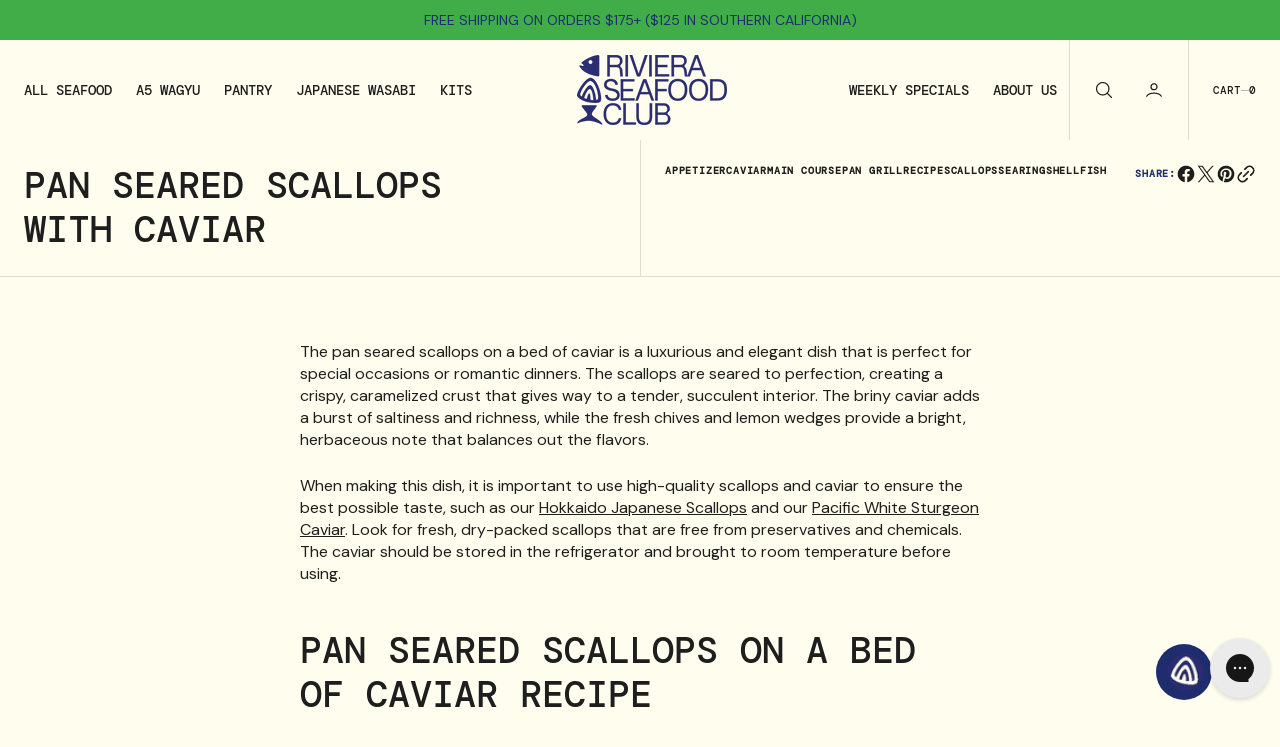

--- FILE ---
content_type: text/css
request_url: https://rivieraseafoodclub.com/cdn/shop/t/20/assets/section-blog-post.css?v=131782048767689432051720600341
body_size: 1041
content:
.article-template .article-template__wrapper{display:flex;flex-direction:column-reverse}@media screen and (min-width: 1200px){.article-template .article-template__wrapper{flex-direction:row}}.article-template .article-template__info-wrapper{display:flex;flex:0 0 50%;padding-top:2.4rem}.article-template .article-template__box{flex:0 0 50%}@media screen and (min-width: 1200px){.article-template .article-template__box{border-left:1px solid rgba(var(--color-border))}}@media screen and (min-width: 1200px){.article-template .article-template__box .article-template__img_box{padding-left:2.4rem}}.article-template .article-template__box .article-template__box_info{display:flex;justify-content:space-between;padding-top:2.4rem;flex-direction:column}@media screen and (min-width: 750px){.article-template .article-template__box .article-template__box_info{flex-direction:row}}@media screen and (min-width: 1200px){.article-template .article-template__box .article-template__meta{padding-left:2.4rem}}.article-template .article-template__img{position:relative}.article-template .article-template__img:after{content:"";display:block;padding-bottom:var(--image-height)}.article-template .article-template__img img{position:absolute;top:0;left:0;right:0;bottom:0;display:block;width:100%;height:100%;object-fit:cover;border-radius:var(--border-radius-media)}.article-template .article-card__author-img{position:relative;min-width:4.8rem;min-height:4.8rem;border-radius:50%;overflow:hidden;margin:0 1rem}.article-template .article-card__author-img img{width:100%;height:100%;position:absolute;left:0;top:0;object-fit:cover}.article-template .article-template__hero-container{padding-right:2rem;padding-left:2rem;margin-right:auto;margin-left:auto;max-width:178rem}.article-template__hero{overflow:hidden}.article-template__hero-wrapper{position:relative;width:100%;height:100%}.article-template__info{position:relative;z-index:1;padding-right:9rem}.article-template__info .article-template__text{position:sticky;top:2.4rem}.article-template__info-wrapper{margin-bottom:2.4rem}.article-template__info:not(:last-child){margin-bottom:2rem}@media screen and (min-width: 990px){.article-template__info:not(:last-child){margin-bottom:8rem}}.article-template__text:not(:last-child){margin-bottom:2rem}@media screen and (min-width: 750px){.article-template__text:not(:last-child){margin-bottom:4rem}}.article-template__title{margin:0}.article-template__title:not(:only-child){margin-bottom:1.4rem}.article-template__excerpt{max-width:54rem;margin:0;text-transform:none;line-height:var(--font-body-line-height)}.article-template__tags{margin:0;padding:0;list-style:none;display:flex;gap:.5rem;flex-wrap:wrap}.article-template__tags a{display:flex;align-items:center;transition:all var(--duration-default) linear;color:rgb(var(--color-foreground-title))}.article-template__tags a:hover{opacity:.7}.article-template__tag:not(:last-child){position:relative;color:rgba(var(--color-foreground))}.article-template__meta{display:flex;flex-wrap:wrap;align-items:center;line-height:var(--font-body-line-height);gap:1rem}@media screen and (min-width: 750px){.article-template__meta{gap:2rem}}.article-template__meta time,.article-template__meta .article-template__meta-author{font-weight:400;color:rgba(var(--color-foreground-secondary))}.article-template__meta .article-template__item{display:flex;align-items:center;gap:6.6rem}.article-template__meta .article-template__item .article-template__meta-date{margin-top:0}.article-template__meta>.article-card__author_box{display:flex;align-items:center;position:relative;margin:0;font-weight:500}@media screen and (min-width: 990px){.article-template__meta>.article-card__author_box{padding-right:4.7rem}}.article-template__meta-image{width:4.8rem;height:4.8rem;margin:0 1rem;padding:0;border-radius:50%;overflow:hidden}.article-template__meta-image_author{width:100%;height:100%;object-fit:cover}.article-template .article-template__content-box{display:flex;justify-content:center;gap:1.6rem;margin-top:6.4rem;overflow:hidden}.article-template .article-template__content-box .share-buttons-simple{justify-content:flex-start;gap:2rem}.article-template .article-template__content-box .share-buttons-simple svg{width:3.2rem;height:3.2rem}.article-template .share-buttons-simple__item a{display:flex;align-items:center;gap:.4rem;text-decoration:none;padding:0}.article-template .share-buttons-simple__item .icon{transition:opacity var(--duration-default);width:2rem;height:2rem;color:rgb(var(--color-foreground-title))}.article-template .share-buttons-simple__item:hover .icon{opacity:.75}.article-template__header{border-bottom:1px solid rgba(var(--color-border))}.article-template__header .breadcrumb{margin-bottom:2.4rem}@media screen and (min-width: 1200px){.article-template__header .breadcrumb{padding-left:2.4rem}}.article-template__header .share-buttons-simple{gap:.8rem;align-self:flex-start;align-items:center}.article-template__header .icon-breadcrumb-arrow{margin:0 1.8rem}@media screen and (min-width: 990px){.article-template__header-large{min-height:75rem}}.article-template__content{max-width:68rem;width:100%;display:flex;flex-direction:column;color:rgba(var(--color-foreground))}.article-template__content.rte{margin-bottom:0}.article-template__content.rte>meta:first-child+h1,.article-template__content.rte>meta:first-child+h2,.article-template__content.rte>meta:first-child+h3,.article-template__content.rte>*:first-child,.article-template__content.rte>h1:first-child,.article-template__content.rte>h2:first-child,.article-template__content.rte>h3:first-child{margin-top:0}.article-template__content.rte>*:last-child{margin-bottom:0}.article-template__footer{display:flex;justify-content:center;margin-top:4.8rem;margin-bottom:6.4rem}.article-template__footer .article-template__meta{display:flex;justify-content:space-between;margin-bottom:0}.article-template__footer-content{display:flex;justify-content:space-between;max-width:68.8rem;width:100%;flex-direction:column}@media screen and (min-width: 750px){.article-template__footer-content{flex-direction:row}}.article-template__footer-content .article-template__item{gap:.6rem}.article-template__footer-content .article-template__meta{margin-bottom:2rem}@media screen and (min-width: 750px){.article-template__footer-content .article-template__meta{margin-bottom:0}}.article-template__footer-content .share-buttons-simple{justify-content:flex-start;align-items:flex-start;gap:.8rem;align-items:center}.article-template__comment-wrapper{padding-top:5rem;border-top:1px solid rgba(var(--color-border))}@media screen and (min-width: 990px){.article-template__comment-wrapper{padding-top:6.4rem}}.article-template__comment-wrapper h2{margin-top:0}.article-template__comments{margin-bottom:5rem}@media screen and (min-width: 990px){.article-template__comments{margin-bottom:7rem}}.article-template__comments-fields{margin-bottom:4rem}.article-template__comments-fields .text-area{width:100%}.article-template__comments-comment{color:rgba(var(--color-foreground),.75);background-color:rgb(var(--color-background));margin-bottom:1.5rem;padding:2rem 2rem 1.5rem}@media screen and (min-width: 990px){.article-template__comments-comment{padding:2rem 2.5rem}}.article-template__comments-comment p{margin:0 0 1rem}.article-template__comment-fields>*{margin-bottom:3rem}@media screen and (min-width: 990px){.article-template__comment-fields{display:grid;grid-template-columns:repeat(2,1fr);grid-column-gap:4rem}}.article-template__comment-warning{margin:2rem 0 2.5rem}.article-template__footer-content .article-template__meta .article-template__item .article-template__meta-date,.article-template__footer-content .article-template__tag .badge,.article-template__header--column .article-template__meta .article-template__item .article-template__meta-date,.article-template__header--column .article-template__tag .badge{font-size:.7rem;font-weight:600;gap:.6rem;display:flex;align-items:center;list-style:none}.article-template .article-template__content-alternative.rte blockquote{max-width:1000px;width:100%;text-align:center;align-self:center}@media screen and (min-width: 990px){.article-template .article-template__content-alternative.rte blockquote{width:1000px}}.article-template .article-template__content-alternative.rte blockquote p{text-align:center}.article-template .article-template__content-alternative.rte img,.article-template .article-template__content-alternative.rte figure{position:relative;left:50%;transform:translate(-50%)}@media screen and (min-width: 750px){.article-template .article-template__content-alternative.rte img,.article-template .article-template__content-alternative.rte figure{width:1000px;max-width:unset}}.article-template--overlay .article-template__info-wrapper{height:100%;width:100%;z-index:2;margin-bottom:0;display:flex;flex-direction:column}.article-template--overlay .article-template__info-wrapper .article-template__info{display:flex;flex-direction:column;align-items:center}.article-template--overlay .article-template__info-wrapper .article-template__info .article-template__meta-date{color:unset}.article-template--overlay .article-template__info-wrapper:after{content:"";display:block;padding-bottom:var(--image-height)}@media screen and (min-width: 990px){.article-template--overlay .article-template__info-wrapper{max-width:100%}}.article-template__header .article-template__item{text-align:center;gap:.6rem;margin-bottom:2.4rem;display:flex;align-items:center;list-style:none;color:rgba(var(--color-foreground-secondary));justify-content:center}.article-template__header .article-template__item .article-template__title{margin-bottom:0}.article-template__header--large{min-height:45rem}@media screen and (min-width: 750px){.article-template__header--large{min-height:60rem}}@media screen and (min-width: 1200px){.article-template__header--large{min-height:75rem}}.article-template__header--medium{min-height:30rem}@media screen and (min-width: 750px){.article-template__header--medium{min-height:45rem}}@media screen and (min-width: 1200px){.article-template__header--medium{min-height:60rem}}.article-template__header--overlay{position:relative;--post-header-border-color: var(--color-border)}.article-template__header--overlay .article-template__wrapper{position:relative;z-index:1}.article-template__header--overlay .article-template__wrapper .article-template__meta{gap:0;margin-bottom:auto;justify-content:flex-start}@media screen and (min-width: 750px){.article-template__header--overlay .article-template__wrapper .article-template__meta{gap:2rem}}.article-template__header--overlay .article-template__title{text-align:left}.article-template__header--overlay .article-template__item{justify-content:flex-start}.article-template__header--overlay .article-template__img{position:absolute;width:100%;height:100%;top:0;left:0;z-index:-2}.article-template__header--overlay.article-template__header--adapt{flex-direction:row;justify-content:center}.article-template__header--overlay .share-buttons-simple{justify-content:flex-start}.article-template__header--overlay .article-template__excerpt{font-weight:500}.article-template__header--overlay .article-template__text{position:relative;margin:0;display:flex;flex-direction:column;align-items:center}
/*# sourceMappingURL=/cdn/shop/t/20/assets/section-blog-post.css.map?v=131782048767689432051720600341 */


--- FILE ---
content_type: text/css
request_url: https://rivieraseafoodclub.com/cdn/shop/t/20/assets/component-article-card.css?v=168874316498045051371720600340
body_size: -157
content:
.article-card{display:flex;flex-direction:column;height:100%;box-sizing:border-box}.article-card .article-card__tags{display:flex;gap:.5rem;flex-wrap:wrap;z-index:2;flex:none;margin-bottom:0}.article-card .article-card__tags a{text-decoration:none;color:rgb(var(--color-foreground-title));transition:all var(--duration-default) linear}.article-card .article-card__tags a:hover{opacity:.7}.article-card .article-card__text{margin-top:1.4rem;display:flex;gap:.8rem;flex:1 1 auto;flex-direction:column;justify-content:space-between}.article-card.article-card-reverse .article-card__text{margin:0 0 1.4rem}.article-card.article-card-reverse .article-card__block{margin:0 0 .8rem}.article-card .article-card__date,.article-card .article-card__author{color:rgb(var(--color-foreground-secondary));flex:none;margin:0;font-family:var(--font-subtitle-family)}.article-card .article-card__title{transition:all var(--duration-default) ease;margin:0;max-width:68rem;padding-right:3.75vw}.article-card .article-card__title:hover{opacity:.8}.article-card .article-card__excerpt{max-width:48rem;padding-right:3.75vw}.article-card .article-card__image{overflow:hidden;border-radius:var(--border-radius-media)}.article-card .article-card__image svg,.article-card .article-card__image img{transition:all var(--duration-long) ease;object-fit:cover;width:100%;height:100%;max-width:100%;max-height:100%;border-radius:inherit}.article-card .article-card__image svg{background-color:rgba(var(--color-foreground),.04);fill:rgba(var(--color-foreground),.55)}.article-card .article-card__image:hover img{transform:scale(1.05)}.article-card .article-card__block{width:100%;display:flex;gap:.8rem .6rem;align-items:center;flex-wrap:wrap;margin-bottom:1.4rem}.article-card.article-card-default .article-card__image,.article-card.article-card-reverse .article-card__image{display:block;padding-bottom:var(--image-size);position:relative;z-index:1}.article-card.article-card-default .article-card__image svg,.article-card.article-card-default .article-card__image img,.article-card.article-card-reverse .article-card__image svg,.article-card.article-card-reverse .article-card__image img{position:absolute;left:0;top:0}.article-card.article-card-overlay{position:relative;flex-direction:unset}.article-card.article-card-overlay:after{content:"";display:block;padding-bottom:var(--image-size)}.article-card.article-card-overlay .article-card__text{margin-top:0}.article-card.article-card-overlay .article-card__image{position:absolute;width:100%;z-index:1;height:100%}.article-card.article-card-overlay .article-card__image svg,.article-card.article-card-overlay .article-card__image img{position:relative;z-index:-3}.article-card.article-card-overlay .article-card__info-wrapper{z-index:2;padding:24px;pointer-events:none}.article-card.article-card-reverse .article-card__image{order:2}
/*# sourceMappingURL=/cdn/shop/t/20/assets/component-article-card.css.map?v=168874316498045051371720600340 */


--- FILE ---
content_type: application/x-javascript
request_url: https://app.cart-bot.net/public/status/shop/the-riviera-seafood-club-2.myshopify.com.js?1768982293
body_size: 55
content:
var giftbee_settings_updated='1733424430c';

--- FILE ---
content_type: text/javascript
request_url: https://rivieraseafoodclub.com/cdn/shop/t/20/assets/header.js?v=74938555832600629211720600340
body_size: -237
content:
(function(){const header=()=>{const body=document.querySelector("body"),header2=document.querySelector(".shopify-section-header"),headerDetails=document.querySelector(".menu-drawer-container"),headerIsAlwaysSticky=header2.querySelector(".header-wrapper").getAttribute("data-sticky-type")==="always";headerDetails.addEventListener("toggle",function(e){const colorScheme=this.querySelector("#menu-drawer").dataset.colorScheme;header2.classList.toggle(colorScheme)}),document.addEventListener("keyup",e=>{e.key==="Escape"&&(header2.classList.remove("shopify-section-header-sticky","animate"),body.classList.remove("overflow-hidden"))}),document.addEventListener("scroll",()=>{let scrollTop=window.scrollY;scrollTop>header2.offsetHeight&&headerIsAlwaysSticky?header2.classList.add("fixed","animate"):scrollTop<=header2.offsetHeight&&headerIsAlwaysSticky&&header2.classList.remove("fixed","animate")});const addBackground=()=>{header2.classList.contains("color-inverse")&&!header2.classList.contains("shopify-section-header-sticky")&&header2.classList.remove("color-inverse")},removeBackground=()=>{document.body.classList.contains("overflow-hidden-tablet")||header2.classList.contains("header-overlay")&&!header2.classList.contains("shopify-section-header-sticky")&&header2.classList.add("color-inverse")};header2.addEventListener("mouseenter",addBackground),header2.addEventListener("focus",addBackground),header2.addEventListener("focusin",addBackground),header2.addEventListener("mouseleave",removeBackground),header2.addEventListener("focusout",removeBackground)};header(),document.addEventListener("shopify:section:load",header),document.addEventListener("shopify:section:unload",header),document.addEventListener("shopify:section:reorder",header)})();
//# sourceMappingURL=/cdn/shop/t/20/assets/header.js.map?v=74938555832600629211720600340
